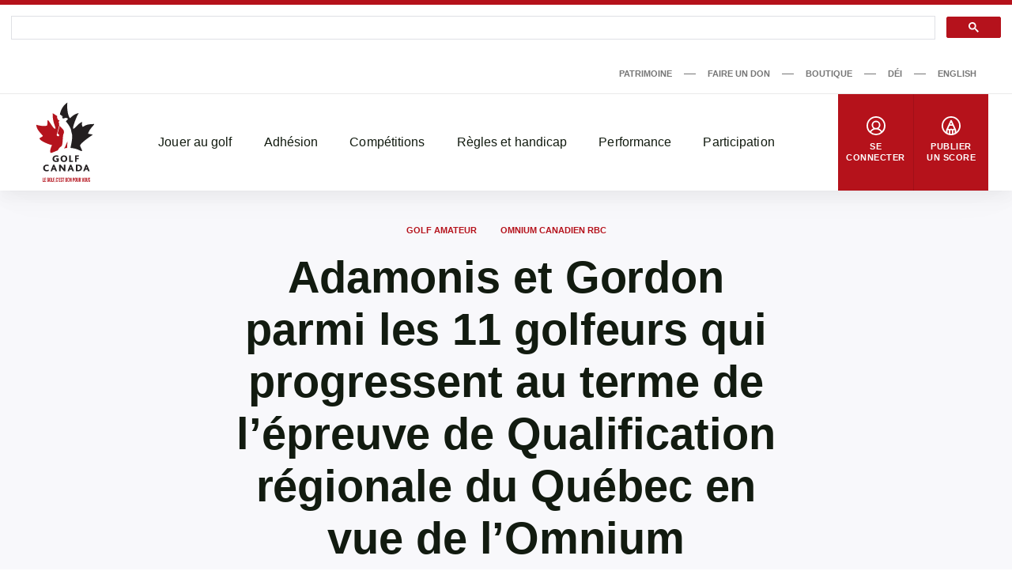

--- FILE ---
content_type: text/html; charset=UTF-8
request_url: https://dev-www.golfcanada.ca/fr/articles/adamonis-et-gordon-parmi-les-11-golfeurs-qui-progressent-au-terme-de-lepreuve-de-qualification-regionale-du-quebec-en-vue-de-lomnium-canadien-rbc/
body_size: 72080
content:
<!DOCTYPE html>
<html lang="fr-CA">
  <head>
    <meta charset="UTF-8">
<meta http-equiv="X-UA-Compatible" content="IE=edge">
<meta name="viewport" content="width=device-width, initial-scale=1">


  <meta name="apple-itunes-app" content="app-id=635386429">


<title>Adamonis et Gordon parmi les 11 golfeurs qui progressent au terme de l’épreuve de Qualification régionale du Québec en vue de l’Omnium canadien RBC &#8211; Golf Canada</title>
<meta name='robots' content='noindex, nofollow' />
	<style>img:is([sizes="auto" i], [sizes^="auto," i]) { contain-intrinsic-size: 3000px 1500px }</style>
	<link rel='dns-prefetch' href='//dev-www.golfcanada.ca' />
<script>
window._wpemojiSettings = {"baseUrl":"https:\/\/s.w.org\/images\/core\/emoji\/15.0.3\/72x72\/","ext":".png","svgUrl":"https:\/\/s.w.org\/images\/core\/emoji\/15.0.3\/svg\/","svgExt":".svg","source":{"concatemoji":"https:\/\/dev-www.golfcanada.ca\/wp\/wp-includes\/js\/wp-emoji-release.min.js?ver=6.7.2"}};
/*! This file is auto-generated */
!function(i,n){var o,s,e;function c(e){try{var t={supportTests:e,timestamp:(new Date).valueOf()};sessionStorage.setItem(o,JSON.stringify(t))}catch(e){}}function p(e,t,n){e.clearRect(0,0,e.canvas.width,e.canvas.height),e.fillText(t,0,0);var t=new Uint32Array(e.getImageData(0,0,e.canvas.width,e.canvas.height).data),r=(e.clearRect(0,0,e.canvas.width,e.canvas.height),e.fillText(n,0,0),new Uint32Array(e.getImageData(0,0,e.canvas.width,e.canvas.height).data));return t.every(function(e,t){return e===r[t]})}function u(e,t,n){switch(t){case"flag":return n(e,"\ud83c\udff3\ufe0f\u200d\u26a7\ufe0f","\ud83c\udff3\ufe0f\u200b\u26a7\ufe0f")?!1:!n(e,"\ud83c\uddfa\ud83c\uddf3","\ud83c\uddfa\u200b\ud83c\uddf3")&&!n(e,"\ud83c\udff4\udb40\udc67\udb40\udc62\udb40\udc65\udb40\udc6e\udb40\udc67\udb40\udc7f","\ud83c\udff4\u200b\udb40\udc67\u200b\udb40\udc62\u200b\udb40\udc65\u200b\udb40\udc6e\u200b\udb40\udc67\u200b\udb40\udc7f");case"emoji":return!n(e,"\ud83d\udc26\u200d\u2b1b","\ud83d\udc26\u200b\u2b1b")}return!1}function f(e,t,n){var r="undefined"!=typeof WorkerGlobalScope&&self instanceof WorkerGlobalScope?new OffscreenCanvas(300,150):i.createElement("canvas"),a=r.getContext("2d",{willReadFrequently:!0}),o=(a.textBaseline="top",a.font="600 32px Arial",{});return e.forEach(function(e){o[e]=t(a,e,n)}),o}function t(e){var t=i.createElement("script");t.src=e,t.defer=!0,i.head.appendChild(t)}"undefined"!=typeof Promise&&(o="wpEmojiSettingsSupports",s=["flag","emoji"],n.supports={everything:!0,everythingExceptFlag:!0},e=new Promise(function(e){i.addEventListener("DOMContentLoaded",e,{once:!0})}),new Promise(function(t){var n=function(){try{var e=JSON.parse(sessionStorage.getItem(o));if("object"==typeof e&&"number"==typeof e.timestamp&&(new Date).valueOf()<e.timestamp+604800&&"object"==typeof e.supportTests)return e.supportTests}catch(e){}return null}();if(!n){if("undefined"!=typeof Worker&&"undefined"!=typeof OffscreenCanvas&&"undefined"!=typeof URL&&URL.createObjectURL&&"undefined"!=typeof Blob)try{var e="postMessage("+f.toString()+"("+[JSON.stringify(s),u.toString(),p.toString()].join(",")+"));",r=new Blob([e],{type:"text/javascript"}),a=new Worker(URL.createObjectURL(r),{name:"wpTestEmojiSupports"});return void(a.onmessage=function(e){c(n=e.data),a.terminate(),t(n)})}catch(e){}c(n=f(s,u,p))}t(n)}).then(function(e){for(var t in e)n.supports[t]=e[t],n.supports.everything=n.supports.everything&&n.supports[t],"flag"!==t&&(n.supports.everythingExceptFlag=n.supports.everythingExceptFlag&&n.supports[t]);n.supports.everythingExceptFlag=n.supports.everythingExceptFlag&&!n.supports.flag,n.DOMReady=!1,n.readyCallback=function(){n.DOMReady=!0}}).then(function(){return e}).then(function(){var e;n.supports.everything||(n.readyCallback(),(e=n.source||{}).concatemoji?t(e.concatemoji):e.wpemoji&&e.twemoji&&(t(e.twemoji),t(e.wpemoji)))}))}((window,document),window._wpemojiSettings);
</script>
<style id='wp-emoji-styles-inline-css'>

	img.wp-smiley, img.emoji {
		display: inline !important;
		border: none !important;
		box-shadow: none !important;
		height: 1em !important;
		width: 1em !important;
		margin: 0 0.07em !important;
		vertical-align: -0.1em !important;
		background: none !important;
		padding: 0 !important;
	}
</style>
<link rel='stylesheet' id='wp-block-library-css' href='https://dev-www.golfcanada.ca/wp/wp-includes/css/dist/block-library/style.min.css?ver=6.7.2' media='all' />
<style id='classic-theme-styles-inline-css'>
/*! This file is auto-generated */
.wp-block-button__link{color:#fff;background-color:#32373c;border-radius:9999px;box-shadow:none;text-decoration:none;padding:calc(.667em + 2px) calc(1.333em + 2px);font-size:1.125em}.wp-block-file__button{background:#32373c;color:#fff;text-decoration:none}
</style>
<style id='global-styles-inline-css'>
:root{--wp--preset--aspect-ratio--square: 1;--wp--preset--aspect-ratio--4-3: 4/3;--wp--preset--aspect-ratio--3-4: 3/4;--wp--preset--aspect-ratio--3-2: 3/2;--wp--preset--aspect-ratio--2-3: 2/3;--wp--preset--aspect-ratio--16-9: 16/9;--wp--preset--aspect-ratio--9-16: 9/16;--wp--preset--color--black: #121b10;--wp--preset--color--cyan-bluish-gray: #abb8c3;--wp--preset--color--white: #ffffff;--wp--preset--color--pale-pink: #f78da7;--wp--preset--color--vivid-red: #cf2e2e;--wp--preset--color--luminous-vivid-orange: #ff6900;--wp--preset--color--luminous-vivid-amber: #fcb900;--wp--preset--color--light-green-cyan: #7bdcb5;--wp--preset--color--vivid-green-cyan: #00d084;--wp--preset--color--pale-cyan-blue: #8ed1fc;--wp--preset--color--vivid-cyan-blue: #0693e3;--wp--preset--color--vivid-purple: #9b51e0;--wp--preset--color--grey: #767676;--wp--preset--color--primary: #b5121b;--wp--preset--gradient--vivid-cyan-blue-to-vivid-purple: linear-gradient(135deg,rgba(6,147,227,1) 0%,rgb(155,81,224) 100%);--wp--preset--gradient--light-green-cyan-to-vivid-green-cyan: linear-gradient(135deg,rgb(122,220,180) 0%,rgb(0,208,130) 100%);--wp--preset--gradient--luminous-vivid-amber-to-luminous-vivid-orange: linear-gradient(135deg,rgba(252,185,0,1) 0%,rgba(255,105,0,1) 100%);--wp--preset--gradient--luminous-vivid-orange-to-vivid-red: linear-gradient(135deg,rgba(255,105,0,1) 0%,rgb(207,46,46) 100%);--wp--preset--gradient--very-light-gray-to-cyan-bluish-gray: linear-gradient(135deg,rgb(238,238,238) 0%,rgb(169,184,195) 100%);--wp--preset--gradient--cool-to-warm-spectrum: linear-gradient(135deg,rgb(74,234,220) 0%,rgb(151,120,209) 20%,rgb(207,42,186) 40%,rgb(238,44,130) 60%,rgb(251,105,98) 80%,rgb(254,248,76) 100%);--wp--preset--gradient--blush-light-purple: linear-gradient(135deg,rgb(255,206,236) 0%,rgb(152,150,240) 100%);--wp--preset--gradient--blush-bordeaux: linear-gradient(135deg,rgb(254,205,165) 0%,rgb(254,45,45) 50%,rgb(107,0,62) 100%);--wp--preset--gradient--luminous-dusk: linear-gradient(135deg,rgb(255,203,112) 0%,rgb(199,81,192) 50%,rgb(65,88,208) 100%);--wp--preset--gradient--pale-ocean: linear-gradient(135deg,rgb(255,245,203) 0%,rgb(182,227,212) 50%,rgb(51,167,181) 100%);--wp--preset--gradient--electric-grass: linear-gradient(135deg,rgb(202,248,128) 0%,rgb(113,206,126) 100%);--wp--preset--gradient--midnight: linear-gradient(135deg,rgb(2,3,129) 0%,rgb(40,116,252) 100%);--wp--preset--font-size--small: 13px;--wp--preset--font-size--medium: 20px;--wp--preset--font-size--large: 36px;--wp--preset--font-size--x-large: 42px;--wp--preset--spacing--20: 0.44rem;--wp--preset--spacing--30: 0.67rem;--wp--preset--spacing--40: 1rem;--wp--preset--spacing--50: 1.5rem;--wp--preset--spacing--60: 2.25rem;--wp--preset--spacing--70: 3.38rem;--wp--preset--spacing--80: 5.06rem;--wp--preset--shadow--natural: 6px 6px 9px rgba(0, 0, 0, 0.2);--wp--preset--shadow--deep: 12px 12px 50px rgba(0, 0, 0, 0.4);--wp--preset--shadow--sharp: 6px 6px 0px rgba(0, 0, 0, 0.2);--wp--preset--shadow--outlined: 6px 6px 0px -3px rgba(255, 255, 255, 1), 6px 6px rgba(0, 0, 0, 1);--wp--preset--shadow--crisp: 6px 6px 0px rgba(0, 0, 0, 1);}:where(.is-layout-flex){gap: 0.5em;}:where(.is-layout-grid){gap: 0.5em;}body .is-layout-flex{display: flex;}.is-layout-flex{flex-wrap: wrap;align-items: center;}.is-layout-flex > :is(*, div){margin: 0;}body .is-layout-grid{display: grid;}.is-layout-grid > :is(*, div){margin: 0;}:where(.wp-block-columns.is-layout-flex){gap: 2em;}:where(.wp-block-columns.is-layout-grid){gap: 2em;}:where(.wp-block-post-template.is-layout-flex){gap: 1.25em;}:where(.wp-block-post-template.is-layout-grid){gap: 1.25em;}.has-black-color{color: var(--wp--preset--color--black) !important;}.has-cyan-bluish-gray-color{color: var(--wp--preset--color--cyan-bluish-gray) !important;}.has-white-color{color: var(--wp--preset--color--white) !important;}.has-pale-pink-color{color: var(--wp--preset--color--pale-pink) !important;}.has-vivid-red-color{color: var(--wp--preset--color--vivid-red) !important;}.has-luminous-vivid-orange-color{color: var(--wp--preset--color--luminous-vivid-orange) !important;}.has-luminous-vivid-amber-color{color: var(--wp--preset--color--luminous-vivid-amber) !important;}.has-light-green-cyan-color{color: var(--wp--preset--color--light-green-cyan) !important;}.has-vivid-green-cyan-color{color: var(--wp--preset--color--vivid-green-cyan) !important;}.has-pale-cyan-blue-color{color: var(--wp--preset--color--pale-cyan-blue) !important;}.has-vivid-cyan-blue-color{color: var(--wp--preset--color--vivid-cyan-blue) !important;}.has-vivid-purple-color{color: var(--wp--preset--color--vivid-purple) !important;}.has-black-background-color{background-color: var(--wp--preset--color--black) !important;}.has-cyan-bluish-gray-background-color{background-color: var(--wp--preset--color--cyan-bluish-gray) !important;}.has-white-background-color{background-color: var(--wp--preset--color--white) !important;}.has-pale-pink-background-color{background-color: var(--wp--preset--color--pale-pink) !important;}.has-vivid-red-background-color{background-color: var(--wp--preset--color--vivid-red) !important;}.has-luminous-vivid-orange-background-color{background-color: var(--wp--preset--color--luminous-vivid-orange) !important;}.has-luminous-vivid-amber-background-color{background-color: var(--wp--preset--color--luminous-vivid-amber) !important;}.has-light-green-cyan-background-color{background-color: var(--wp--preset--color--light-green-cyan) !important;}.has-vivid-green-cyan-background-color{background-color: var(--wp--preset--color--vivid-green-cyan) !important;}.has-pale-cyan-blue-background-color{background-color: var(--wp--preset--color--pale-cyan-blue) !important;}.has-vivid-cyan-blue-background-color{background-color: var(--wp--preset--color--vivid-cyan-blue) !important;}.has-vivid-purple-background-color{background-color: var(--wp--preset--color--vivid-purple) !important;}.has-black-border-color{border-color: var(--wp--preset--color--black) !important;}.has-cyan-bluish-gray-border-color{border-color: var(--wp--preset--color--cyan-bluish-gray) !important;}.has-white-border-color{border-color: var(--wp--preset--color--white) !important;}.has-pale-pink-border-color{border-color: var(--wp--preset--color--pale-pink) !important;}.has-vivid-red-border-color{border-color: var(--wp--preset--color--vivid-red) !important;}.has-luminous-vivid-orange-border-color{border-color: var(--wp--preset--color--luminous-vivid-orange) !important;}.has-luminous-vivid-amber-border-color{border-color: var(--wp--preset--color--luminous-vivid-amber) !important;}.has-light-green-cyan-border-color{border-color: var(--wp--preset--color--light-green-cyan) !important;}.has-vivid-green-cyan-border-color{border-color: var(--wp--preset--color--vivid-green-cyan) !important;}.has-pale-cyan-blue-border-color{border-color: var(--wp--preset--color--pale-cyan-blue) !important;}.has-vivid-cyan-blue-border-color{border-color: var(--wp--preset--color--vivid-cyan-blue) !important;}.has-vivid-purple-border-color{border-color: var(--wp--preset--color--vivid-purple) !important;}.has-vivid-cyan-blue-to-vivid-purple-gradient-background{background: var(--wp--preset--gradient--vivid-cyan-blue-to-vivid-purple) !important;}.has-light-green-cyan-to-vivid-green-cyan-gradient-background{background: var(--wp--preset--gradient--light-green-cyan-to-vivid-green-cyan) !important;}.has-luminous-vivid-amber-to-luminous-vivid-orange-gradient-background{background: var(--wp--preset--gradient--luminous-vivid-amber-to-luminous-vivid-orange) !important;}.has-luminous-vivid-orange-to-vivid-red-gradient-background{background: var(--wp--preset--gradient--luminous-vivid-orange-to-vivid-red) !important;}.has-very-light-gray-to-cyan-bluish-gray-gradient-background{background: var(--wp--preset--gradient--very-light-gray-to-cyan-bluish-gray) !important;}.has-cool-to-warm-spectrum-gradient-background{background: var(--wp--preset--gradient--cool-to-warm-spectrum) !important;}.has-blush-light-purple-gradient-background{background: var(--wp--preset--gradient--blush-light-purple) !important;}.has-blush-bordeaux-gradient-background{background: var(--wp--preset--gradient--blush-bordeaux) !important;}.has-luminous-dusk-gradient-background{background: var(--wp--preset--gradient--luminous-dusk) !important;}.has-pale-ocean-gradient-background{background: var(--wp--preset--gradient--pale-ocean) !important;}.has-electric-grass-gradient-background{background: var(--wp--preset--gradient--electric-grass) !important;}.has-midnight-gradient-background{background: var(--wp--preset--gradient--midnight) !important;}.has-small-font-size{font-size: var(--wp--preset--font-size--small) !important;}.has-medium-font-size{font-size: var(--wp--preset--font-size--medium) !important;}.has-large-font-size{font-size: var(--wp--preset--font-size--large) !important;}.has-x-large-font-size{font-size: var(--wp--preset--font-size--x-large) !important;}
:where(.wp-block-post-template.is-layout-flex){gap: 1.25em;}:where(.wp-block-post-template.is-layout-grid){gap: 1.25em;}
:where(.wp-block-columns.is-layout-flex){gap: 2em;}:where(.wp-block-columns.is-layout-grid){gap: 2em;}
:root :where(.wp-block-pullquote){font-size: 1.5em;line-height: 1.6;}
</style>
<link rel='stylesheet' id='golfcanada-augusta-theme-css' href='https://dev-www.golfcanada.ca/app/themes/golfcanada-augusta/assets/theme.css?ver=411c10b' media='all' />
<script src="https://dev-www.golfcanada.ca/wp/wp-includes/js/jquery/jquery.min.js?ver=3.7.1" id="jquery-core-js"></script>
<script src="https://dev-www.golfcanada.ca/wp/wp-includes/js/jquery/jquery-migrate.min.js?ver=3.4.1" id="jquery-migrate-js"></script>
<link rel="https://api.w.org/" href="https://dev-www.golfcanada.ca/wp-json/" /><link rel="alternate" title="JSON" type="application/json" href="https://dev-www.golfcanada.ca/wp-json/wp/v2/posts/248745" /><link rel="EditURI" type="application/rsd+xml" title="RSD" href="https://dev-www.golfcanada.ca/wp/xmlrpc.php?rsd" />
<meta name="generator" content="WordPress 6.7.2" />
<link rel="canonical" href="https://dev-www.golfcanada.ca/fr/articles/adamonis-et-gordon-parmi-les-11-golfeurs-qui-progressent-au-terme-de-lepreuve-de-qualification-regionale-du-quebec-en-vue-de-lomnium-canadien-rbc/" />
<link rel='shortlink' href='https://dev-www.golfcanada.ca/?p=248745' />
<link rel="alternate" title="oEmbed (JSON)" type="application/json+oembed" href="https://dev-www.golfcanada.ca/wp-json/oembed/1.0/embed?url=https%3A%2F%2Fdev-www.golfcanada.ca%2Ffr%2Farticles%2Fadamonis-et-gordon-parmi-les-11-golfeurs-qui-progressent-au-terme-de-lepreuve-de-qualification-regionale-du-quebec-en-vue-de-lomnium-canadien-rbc%2F" />
<link rel="alternate" title="oEmbed (XML)" type="text/xml+oembed" href="https://dev-www.golfcanada.ca/wp-json/oembed/1.0/embed?url=https%3A%2F%2Fdev-www.golfcanada.ca%2Ffr%2Farticles%2Fadamonis-et-gordon-parmi-les-11-golfeurs-qui-progressent-au-terme-de-lepreuve-de-qualification-regionale-du-quebec-en-vue-de-lomnium-canadien-rbc%2F&#038;format=xml" />
<link rel="icon" href="https://d34oo5x54o72bd.cloudfront.net/app/uploads/2021/02/Golf-Canada-POS-RGB-PREFERRED-2-150x150.jpg" sizes="32x32" />
<link rel="icon" href="https://d34oo5x54o72bd.cloudfront.net/app/uploads/2021/02/Golf-Canada-POS-RGB-PREFERRED-2.jpg" sizes="192x192" />
<link rel="apple-touch-icon" href="https://d34oo5x54o72bd.cloudfront.net/app/uploads/2021/02/Golf-Canada-POS-RGB-PREFERRED-2.jpg" />
<meta name="msapplication-TileImage" content="https://d34oo5x54o72bd.cloudfront.net/app/uploads/2021/02/Golf-Canada-POS-RGB-PREFERRED-2.jpg" />
    <script>
      var googletag = googletag || {};
      googletag.cmd = googletag.cmd || [];
      (function() {
          var gads = document.createElement("script");
          gads.async = true;
          gads.type = "text/javascript";
          var useSSL = "https:" == document.location.protocol;
          gads.src = (useSSL ? "https:" : "http:") + "//www.googletagservices.com/tag/js/gpt.js";
          var node = document.getElementsByTagName("script")[0];
          node.parentNode.insertBefore(gads, node);
      })();

      googletag.cmd.push(function() {
          var str_domain = window.location.host;
          var str_url = window.location.pathname;
          var str_lang = document.getElementsByTagName('html')[0].getAttribute('lang');

          googletag.pubads().enableSingleRequest();
          googletag.pubads().collapseEmptyDivs(true);
          googletag.pubads().setTargeting('domain', str_domain.toLowerCase());
          googletag.pubads().setTargeting('url', str_url.toLowerCase());
          googletag.pubads().setTargeting('lang', str_lang);
          googletag.enableServices();
      });
    </script>
      </head>
  <body class="wp-site">
    
<header class="layout-header">
      <script>
if ( typeof window.GolfCanadaAds == 'undefined' ) {
  window.GolfCanadaAds = {};
  window.GolfCanadaAds.getPathNameAsString = function() {
      var str_path = window.location.pathname;
      str_path = str_path.replace(/http(s|)\:\/\//g, '/');
      str_path = str_path.replace(/\/$/, '');
      str_path = str_path.toLowerCase();

      return str_path;
  }
}

var googletag = googletag || {};
googletag.cmd = googletag.cmd || [];
(function() {
    var gads = document.createElement("script");
    gads.async = true;
    gads.type = "text/javascript";
    var useSSL = "https:" == document.location.protocol;
    gads.src = (useSSL ? "https:" : "http:") + "//www.googletagservices.com/tag/js/gpt.js";
    var node = document.getElementsByTagName("script")[0];
    node.parentNode.insertBefore(gads, node);
})();

googletag.cmd.push(function() {
    var str_domain = window.location.host;
    var str_url = window.location.pathname;
    var str_lang = document.getElementsByTagName('html')[0].getAttribute('lang');

    googletag.pubads().enableSingleRequest();
    googletag.pubads().collapseEmptyDivs(true);
    googletag.pubads().setTargeting('domain', str_domain.toLowerCase());
    googletag.pubads().setTargeting('url', str_url.toLowerCase());
    googletag.pubads().setTargeting('lang', str_lang);
    googletag.enableServices();
});
</script>

<div class="layout-ad-page-top">
  <div class="wp-block ad-page-top">

<script async src="https://cse.google.com/cse.js?cx=1594db8caf2f846a3">
</script>

<script>// force to clean the #gsc.tab=0 in the url
  function cleanHash() {
    if (window.location.hash.startsWith("#gsc.tab")) {
      history.replaceState(null, "", window.location.pathname + window.location.search);
    }
  }

  // Clean once on page load
  window.addEventListener("load", function () {
    cleanHash();

    // Keep cleaning for a bit after load, in case GCS re-adds it
    let attempts = 0;
    const interval = setInterval(() => {
      cleanHash();
      attempts++;
      if (attempts > 20) clearInterval(interval); // stop after ~10s
    }, 500);
  });

  // Also handle any later hash changes
  window.addEventListener("hashchange", cleanHash);
</script>







    
<div class="gcse-search"></div>
    
    <div class="ad-content" id="gc-ads-block-1" style="text-align: center; display: block; clear: both;"></div>
    <script>
    googletag.cmd.push(function() {
        var str_ad_unit = '/61175202/Golf_Canada_Network_Leaderboard_BigBox';
        var str_ad_id = 'gc-ads-block-1';
        var int_width = window.innerWidth || document.documentElement.clientWidth;
        var int_width_mobile_max = 768;

        if ( int_width > int_width_mobile_max ) {
          googletag.defineSlot(str_ad_unit, [ [728, 90], [970, 90] ], str_ad_id).addService(googletag.pubads());
        }
        else {
          googletag.defineSlot(str_ad_unit, [ [320, 50] ], str_ad_id).addService(googletag.pubads());
        }

        googletag.display(str_ad_id);
    });
    </script>
  </div>
</div>
  




  <div class="nav--desktop">
    <div class="nav-secondary">
      <div class="wrapper">
        <div class="nav-secondary__container"><ul id="menu-secondary-menu-fr" class="nav-secondary__menu"><li id="menu-item-110286" class="menu-item menu-item-type-custom menu-item-object-custom menu-item-110286"><a target="_blank" href="https://heritage.golfcanada.ca/?lang=fr" data-external="true">Patrimoine</a></li>
<li id="menu-item-707" class="menu-item menu-item-type-custom menu-item-object-custom menu-item-707"><a target="_blank" href="https://secure.e2rm.com/registrant/DonationPage.aspx?EventID=342380&#038;LangPref=fr-CA&#038;Referrer=https%3a%2f%2fadmin.e2rm.com%2f" data-external="true">Faire un don</a></li>
<li id="menu-item-708" class="menu-item menu-item-type-custom menu-item-object-custom menu-item-708"><a target="_blank" href="http://e.golfcanada.ca/?language=FRE&#038;currency=FRE" data-external="true">Boutique</a></li>
<li id="menu-item-227620" class="menu-item menu-item-type-post_type menu-item-object-page menu-item-227620"><a href="https://dev-www.golfcanada.ca/fr/diversite-et-inclusion/">DÉI</a></li>
<li id="menu-item-33294-en" class="lang-item lang-item-2 lang-item-en no-translation lang-item-first menu-item menu-item-type-custom menu-item-object-custom menu-item-33294-en"><a href="https://dev-www.golfcanada.ca/" hreflang="en-CA" lang="en-CA">English</a></li>
</ul></div>      </div>
    </div>

    <nav class="nav-main">
      <div class="wrapper">
        <a href="https://dev-www.golfcanada.ca/fr" class="nav-main__logo">
          <img
            src="https://dev-www.golfcanada.ca/app/themes/golfcanada-augusta/assets/images/fr/logo.svg"
            alt="Golf Canada"
          >
        </a>

        <div class="nav-main__container"><ul id="menu-main-menu-fr" class="nav-main__menu"><div class="nav-main__sub-menu-background"></div><li id="menu-item-570" class="menu-item menu-item-type-custom menu-item-object-custom menu-item-has-children menu-item-570"><a href="#">Jouer au golf</a>
<div class='sub-menu-container'><div class='sub-menu-wrapper'><img class='sub-menu-image lazyload' data-index='1' src='https://d34oo5x54o72bd.cloudfront.net/app/uploads/2021/03/Golfer-2019-CPWO-silhoutte-1-1980x1113-1.jpg' srcset='' data-src='https://d34oo5x54o72bd.cloudfront.net/app/uploads/2021/03/Golfer-2019-CPWO-silhoutte-1-1980x1113-1.jpg' alt='' loading='lazy'><img class='sub-menu-image lazyload' data-index='2' src='https://d34oo5x54o72bd.cloudfront.net/app/uploads/2021/02/golfers.jpg' srcset='' data-src='https://d34oo5x54o72bd.cloudfront.net/app/uploads/2021/02/golfers.jpg' alt='' loading='lazy'><img class='sub-menu-image lazyload' data-index='3' src='https://d34oo5x54o72bd.cloudfront.net/app/uploads/2021/03/02-Tuesday-RBC-CanadianOpen-web.jpg' srcset='' data-src='https://d34oo5x54o72bd.cloudfront.net/app/uploads/2021/03/02-Tuesday-RBC-CanadianOpen-web.jpg' alt='' loading='lazy'><img class='sub-menu-image lazyload' data-index='4' src='https://d34oo5x54o72bd.cloudfront.net/app/uploads/2021/03/2019-Rules-KneeDrop-1980x1114-1.jpg' srcset='' data-src='https://d34oo5x54o72bd.cloudfront.net/app/uploads/2021/03/2019-Rules-KneeDrop-1980x1114-1.jpg' alt='' loading='lazy'><img class='sub-menu-image lazyload' data-index='5' src='https://d34oo5x54o72bd.cloudfront.net/app/uploads/2021/03/1279647821.jpg' srcset='' data-src='https://d34oo5x54o72bd.cloudfront.net/app/uploads/2021/03/1279647821.jpg' alt='' loading='lazy'><img class='sub-menu-image lazyload' data-index='6' src='https://d34oo5x54o72bd.cloudfront.net/app/uploads/2021/03/JSC-1-cropped-1-scaled-1.jpeg' srcset='' data-src='https://d34oo5x54o72bd.cloudfront.net/app/uploads/2021/03/JSC-1-cropped-1-scaled-1.jpeg' alt='' loading='lazy'><ul class="sub-menu">
	<li id="menu-item-131615" class="menu-item menu-item-type-post_type menu-item-object-page menu-item-131615"><a href="https://dev-www.golfcanada.ca/fr/trouver-un-parcours/">Trouver un parcours</a></li>
	<li id="menu-item-576" class="menu-item menu-item-type-post_type menu-item-object-page menu-item-576"><a href="https://dev-www.golfcanada.ca/fr/appli-de-golf-canada/">Appli de Golf Canada</a></li>
	<li id="menu-item-591" class="menu-item menu-item-type-post_type menu-item-object-page menu-item-591"><a href="https://dev-www.golfcanada.ca/fr/golf-101-2/">Golf 101</a></li>
	<li id="menu-item-599" class="menu-item menu-item-type-post_type menu-item-object-page menu-item-599"><a href="https://dev-www.golfcanada.ca/fr/formats-de-jeu/">Formats de jeux</a></li>
</ul></div></div>
</li>
<li id="menu-item-571" class="menu-item menu-item-type-custom menu-item-object-custom menu-item-has-children menu-item-571"><a href="#">Adhésion</a>
<div class='sub-menu-container'><div class='sub-menu-wrapper'><img class='sub-menu-image lazyload' data-index='1' src='https://d34oo5x54o72bd.cloudfront.net/app/uploads/2021/03/Golfer-2019-CPWO-silhoutte-1-1980x1113-1.jpg' srcset='' data-src='https://d34oo5x54o72bd.cloudfront.net/app/uploads/2021/03/Golfer-2019-CPWO-silhoutte-1-1980x1113-1.jpg' alt='' loading='lazy'><img class='sub-menu-image lazyload' data-index='2' src='https://d34oo5x54o72bd.cloudfront.net/app/uploads/2021/02/golfers.jpg' srcset='' data-src='https://d34oo5x54o72bd.cloudfront.net/app/uploads/2021/02/golfers.jpg' alt='' loading='lazy'><img class='sub-menu-image lazyload' data-index='3' src='https://d34oo5x54o72bd.cloudfront.net/app/uploads/2021/03/02-Tuesday-RBC-CanadianOpen-web.jpg' srcset='' data-src='https://d34oo5x54o72bd.cloudfront.net/app/uploads/2021/03/02-Tuesday-RBC-CanadianOpen-web.jpg' alt='' loading='lazy'><img class='sub-menu-image lazyload' data-index='4' src='https://d34oo5x54o72bd.cloudfront.net/app/uploads/2021/03/2019-Rules-KneeDrop-1980x1114-1.jpg' srcset='' data-src='https://d34oo5x54o72bd.cloudfront.net/app/uploads/2021/03/2019-Rules-KneeDrop-1980x1114-1.jpg' alt='' loading='lazy'><img class='sub-menu-image lazyload' data-index='5' src='https://d34oo5x54o72bd.cloudfront.net/app/uploads/2021/03/1279647821.jpg' srcset='' data-src='https://d34oo5x54o72bd.cloudfront.net/app/uploads/2021/03/1279647821.jpg' alt='' loading='lazy'><img class='sub-menu-image lazyload' data-index='6' src='https://d34oo5x54o72bd.cloudfront.net/app/uploads/2021/03/JSC-1-cropped-1-scaled-1.jpeg' srcset='' data-src='https://d34oo5x54o72bd.cloudfront.net/app/uploads/2021/03/JSC-1-cropped-1-scaled-1.jpeg' alt='' loading='lazy'><ul class="sub-menu">
	<li id="menu-item-588" class="menu-item menu-item-type-custom menu-item-object-custom menu-item-588"><a target="_blank" href="https://join.golfcanada.ca/fr/" data-external="true">Adhérez Golf Canada</a></li>
	<li id="menu-item-131756" class="menu-item menu-item-type-custom menu-item-object-custom menu-item-131756"><a href="https://dev-www.golfcanada.ca/coordonnees/#SERVICES-AUX-MEMBRES">Services aux membres</a></li>
	<li id="menu-item-586" class="menu-item menu-item-type-custom menu-item-object-custom menu-item-586"><a target="_blank" href="https://scg.golfcanada.ca/scoring" data-external="true">Chercher un handicap</a></li>
	<li id="menu-item-630" class="menu-item menu-item-type-post_type menu-item-object-page menu-item-630"><a href="https://dev-www.golfcanada.ca/fr/protection-contre-les-incidents/">Protection en cas d’incident</a></li>
	<li id="menu-item-256714" class="menu-item menu-item-type-post_type menu-item-object-page menu-item-256714"><a href="https://dev-www.golfcanada.ca/fr/rapport-trou-dun-coup/">Rapport Trou D’un Coup</a></li>
	<li id="menu-item-183159" class="menu-item menu-item-type-post_type menu-item-object-page menu-item-183159"><a href="https://dev-www.golfcanada.ca/fr/ressources-clubs-membres/">Ressources des clubs membres</a></li>
</ul></div></div>
</li>
<li id="menu-item-572" class="menu-item menu-item-type-custom menu-item-object-custom menu-item-has-children menu-item-572"><a href="#">Compétitions</a>
<div class='sub-menu-container'><div class='sub-menu-wrapper'><img class='sub-menu-image lazyload' data-index='1' src='https://d34oo5x54o72bd.cloudfront.net/app/uploads/2021/03/Golfer-2019-CPWO-silhoutte-1-1980x1113-1.jpg' srcset='' data-src='https://d34oo5x54o72bd.cloudfront.net/app/uploads/2021/03/Golfer-2019-CPWO-silhoutte-1-1980x1113-1.jpg' alt='' loading='lazy'><img class='sub-menu-image lazyload' data-index='2' src='https://d34oo5x54o72bd.cloudfront.net/app/uploads/2021/02/golfers.jpg' srcset='' data-src='https://d34oo5x54o72bd.cloudfront.net/app/uploads/2021/02/golfers.jpg' alt='' loading='lazy'><img class='sub-menu-image lazyload' data-index='3' src='https://d34oo5x54o72bd.cloudfront.net/app/uploads/2021/03/02-Tuesday-RBC-CanadianOpen-web.jpg' srcset='' data-src='https://d34oo5x54o72bd.cloudfront.net/app/uploads/2021/03/02-Tuesday-RBC-CanadianOpen-web.jpg' alt='' loading='lazy'><img class='sub-menu-image lazyload' data-index='4' src='https://d34oo5x54o72bd.cloudfront.net/app/uploads/2021/03/2019-Rules-KneeDrop-1980x1114-1.jpg' srcset='' data-src='https://d34oo5x54o72bd.cloudfront.net/app/uploads/2021/03/2019-Rules-KneeDrop-1980x1114-1.jpg' alt='' loading='lazy'><img class='sub-menu-image lazyload' data-index='5' src='https://d34oo5x54o72bd.cloudfront.net/app/uploads/2021/03/1279647821.jpg' srcset='' data-src='https://d34oo5x54o72bd.cloudfront.net/app/uploads/2021/03/1279647821.jpg' alt='' loading='lazy'><img class='sub-menu-image lazyload' data-index='6' src='https://d34oo5x54o72bd.cloudfront.net/app/uploads/2021/03/JSC-1-cropped-1-scaled-1.jpeg' srcset='' data-src='https://d34oo5x54o72bd.cloudfront.net/app/uploads/2021/03/JSC-1-cropped-1-scaled-1.jpeg' alt='' loading='lazy'><ul class="sub-menu">
	<li id="menu-item-131304" class="menu-item menu-item-type-post_type menu-item-object-page menu-item-131304"><a href="https://dev-www.golfcanada.ca/fr/calendrier-de-competitions/">Calendrier des Compétitions</a></li>
	<li id="menu-item-596" class="menu-item menu-item-type-custom menu-item-object-custom menu-item-596"><a target="_blank" href="https://cpwomensopen.com/page-d-accueil/" data-external="true">Omnium féminin CP</a></li>
	<li id="menu-item-595" class="menu-item menu-item-type-custom menu-item-object-custom menu-item-595"><a target="_blank" href="http://omniumcanadienrbc.com/" data-external="true">Omnium Canadien RBC</a></li>
	<li id="menu-item-597" class="menu-item menu-item-type-custom menu-item-object-custom menu-item-597"><a target="_blank" href="http://www.mondialjuniorfeminin.com/" data-external="true">Championnat mondial junior féminin</a></li>
	<li id="menu-item-231654" class="menu-item menu-item-type-post_type menu-item-object-page menu-item-231654"><a href="https://dev-www.golfcanada.ca/fr/resultats-passes/">Résultats passés</a></li>
	<li id="menu-item-229911" class="menu-item menu-item-type-custom menu-item-object-custom menu-item-229911"><a href="https://dev-www.golfcanada.ca/fr/politiques-de-golf-canada/#POLITIQUES-%C3%80-L&#039;INTENTION-DES-COMP%C3%89TITEURS">POLITIQUES À L&rsquo;INTENTION DES COMPÉTITEURS</a></li>
</ul></div></div>
</li>
<li id="menu-item-573" class="menu-item menu-item-type-custom menu-item-object-custom menu-item-has-children menu-item-573"><a href="#">Règles et handicap</a>
<div class='sub-menu-container'><div class='sub-menu-wrapper'><img class='sub-menu-image lazyload' data-index='1' src='https://d34oo5x54o72bd.cloudfront.net/app/uploads/2021/03/Golfer-2019-CPWO-silhoutte-1-1980x1113-1.jpg' srcset='' data-src='https://d34oo5x54o72bd.cloudfront.net/app/uploads/2021/03/Golfer-2019-CPWO-silhoutte-1-1980x1113-1.jpg' alt='' loading='lazy'><img class='sub-menu-image lazyload' data-index='2' src='https://d34oo5x54o72bd.cloudfront.net/app/uploads/2021/02/golfers.jpg' srcset='' data-src='https://d34oo5x54o72bd.cloudfront.net/app/uploads/2021/02/golfers.jpg' alt='' loading='lazy'><img class='sub-menu-image lazyload' data-index='3' src='https://d34oo5x54o72bd.cloudfront.net/app/uploads/2021/03/02-Tuesday-RBC-CanadianOpen-web.jpg' srcset='' data-src='https://d34oo5x54o72bd.cloudfront.net/app/uploads/2021/03/02-Tuesday-RBC-CanadianOpen-web.jpg' alt='' loading='lazy'><img class='sub-menu-image lazyload' data-index='4' src='https://d34oo5x54o72bd.cloudfront.net/app/uploads/2021/03/2019-Rules-KneeDrop-1980x1114-1.jpg' srcset='' data-src='https://d34oo5x54o72bd.cloudfront.net/app/uploads/2021/03/2019-Rules-KneeDrop-1980x1114-1.jpg' alt='' loading='lazy'><img class='sub-menu-image lazyload' data-index='5' src='https://d34oo5x54o72bd.cloudfront.net/app/uploads/2021/03/1279647821.jpg' srcset='' data-src='https://d34oo5x54o72bd.cloudfront.net/app/uploads/2021/03/1279647821.jpg' alt='' loading='lazy'><img class='sub-menu-image lazyload' data-index='6' src='https://d34oo5x54o72bd.cloudfront.net/app/uploads/2021/03/JSC-1-cropped-1-scaled-1.jpeg' srcset='' data-src='https://d34oo5x54o72bd.cloudfront.net/app/uploads/2021/03/JSC-1-cropped-1-scaled-1.jpeg' alt='' loading='lazy'><ul class="sub-menu">
	<li id="menu-item-604" class="menu-item menu-item-type-post_type menu-item-object-page menu-item-604"><a href="https://dev-www.golfcanada.ca/fr/regles-du-golf/">Règles du golf</a></li>
	<li id="menu-item-600" class="menu-item menu-item-type-post_type menu-item-object-page menu-item-600"><a href="https://dev-www.golfcanada.ca/fr/handicap/">Handicap</a></li>
	<li id="menu-item-601" class="menu-item menu-item-type-post_type menu-item-object-page menu-item-601"><a href="https://dev-www.golfcanada.ca/fr/systeme-universel-de-handicap-whs/">Systeme universel de handicap</a></li>
	<li id="menu-item-603" class="menu-item menu-item-type-post_type menu-item-object-page menu-item-603"><a href="https://dev-www.golfcanada.ca/fr/demandez-a-un-expert/">Demandez à l&rsquo;expert</a></li>
	<li id="menu-item-602" class="menu-item menu-item-type-post_type menu-item-object-page menu-item-602"><a href="https://dev-www.golfcanada.ca/fr/devenez-un-officiel-des-regles/">Devenez un officiel des règles</a></li>
	<li id="menu-item-612" class="menu-item menu-item-type-post_type menu-item-object-page menu-item-612"><a href="https://dev-www.golfcanada.ca/fr/statut-damateur/">Statut d’amateur</a></li>
</ul></div></div>
</li>
<li id="menu-item-574" class="menu-item menu-item-type-custom menu-item-object-custom menu-item-has-children menu-item-574"><a href="#">Performance</a>
<div class='sub-menu-container'><div class='sub-menu-wrapper'><img class='sub-menu-image lazyload' data-index='1' src='https://d34oo5x54o72bd.cloudfront.net/app/uploads/2021/03/Golfer-2019-CPWO-silhoutte-1-1980x1113-1.jpg' srcset='' data-src='https://d34oo5x54o72bd.cloudfront.net/app/uploads/2021/03/Golfer-2019-CPWO-silhoutte-1-1980x1113-1.jpg' alt='' loading='lazy'><img class='sub-menu-image lazyload' data-index='2' src='https://d34oo5x54o72bd.cloudfront.net/app/uploads/2021/02/golfers.jpg' srcset='' data-src='https://d34oo5x54o72bd.cloudfront.net/app/uploads/2021/02/golfers.jpg' alt='' loading='lazy'><img class='sub-menu-image lazyload' data-index='3' src='https://d34oo5x54o72bd.cloudfront.net/app/uploads/2021/03/02-Tuesday-RBC-CanadianOpen-web.jpg' srcset='' data-src='https://d34oo5x54o72bd.cloudfront.net/app/uploads/2021/03/02-Tuesday-RBC-CanadianOpen-web.jpg' alt='' loading='lazy'><img class='sub-menu-image lazyload' data-index='4' src='https://d34oo5x54o72bd.cloudfront.net/app/uploads/2021/03/2019-Rules-KneeDrop-1980x1114-1.jpg' srcset='' data-src='https://d34oo5x54o72bd.cloudfront.net/app/uploads/2021/03/2019-Rules-KneeDrop-1980x1114-1.jpg' alt='' loading='lazy'><img class='sub-menu-image lazyload' data-index='5' src='https://d34oo5x54o72bd.cloudfront.net/app/uploads/2021/03/1279647821.jpg' srcset='' data-src='https://d34oo5x54o72bd.cloudfront.net/app/uploads/2021/03/1279647821.jpg' alt='' loading='lazy'><img class='sub-menu-image lazyload' data-index='6' src='https://d34oo5x54o72bd.cloudfront.net/app/uploads/2021/03/JSC-1-cropped-1-scaled-1.jpeg' srcset='' data-src='https://d34oo5x54o72bd.cloudfront.net/app/uploads/2021/03/JSC-1-cropped-1-scaled-1.jpeg' alt='' loading='lazy'><ul class="sub-menu">
	<li id="menu-item-609" class="menu-item menu-item-type-post_type menu-item-object-page menu-item-609"><a href="https://dev-www.golfcanada.ca/fr/jeux-olympiques/">Jeux Olympiques</a></li>
	<li id="menu-item-608" class="menu-item menu-item-type-post_type menu-item-object-page menu-item-608"><a href="https://dev-www.golfcanada.ca/fr/equipe-canada/">Équipe Canada</a></li>
	<li id="menu-item-184392" class="menu-item menu-item-type-post_type menu-item-object-page menu-item-184392"><a href="https://dev-www.golfcanada.ca/fr/anciens-dequipe-canada/">Anciens d’Équipe Canada</a></li>
	<li id="menu-item-607" class="menu-item menu-item-type-post_type menu-item-object-page menu-item-607"><a href="https://dev-www.golfcanada.ca/fr/nos-canadiens-sur-les-grands-circuits/">Nos Canadiens sur les grands circuits</a></li>
	<li id="menu-item-606" class="menu-item menu-item-type-post_type menu-item-object-page menu-item-606"><a href="https://dev-www.golfcanada.ca/fr/comment-jouer-pour-le-canada/">Comment jouer pour le Canada</a></li>
</ul></div></div>
</li>
<li id="menu-item-575" class="menu-item menu-item-type-custom menu-item-object-custom menu-item-has-children menu-item-575"><a href="#">Participation</a>
<div class='sub-menu-container'><div class='sub-menu-wrapper'><img class='sub-menu-image lazyload' data-index='1' src='https://d34oo5x54o72bd.cloudfront.net/app/uploads/2021/03/Golfer-2019-CPWO-silhoutte-1-1980x1113-1.jpg' srcset='' data-src='https://d34oo5x54o72bd.cloudfront.net/app/uploads/2021/03/Golfer-2019-CPWO-silhoutte-1-1980x1113-1.jpg' alt='' loading='lazy'><img class='sub-menu-image lazyload' data-index='2' src='https://d34oo5x54o72bd.cloudfront.net/app/uploads/2021/02/golfers.jpg' srcset='' data-src='https://d34oo5x54o72bd.cloudfront.net/app/uploads/2021/02/golfers.jpg' alt='' loading='lazy'><img class='sub-menu-image lazyload' data-index='3' src='https://d34oo5x54o72bd.cloudfront.net/app/uploads/2021/03/02-Tuesday-RBC-CanadianOpen-web.jpg' srcset='' data-src='https://d34oo5x54o72bd.cloudfront.net/app/uploads/2021/03/02-Tuesday-RBC-CanadianOpen-web.jpg' alt='' loading='lazy'><img class='sub-menu-image lazyload' data-index='4' src='https://d34oo5x54o72bd.cloudfront.net/app/uploads/2021/03/2019-Rules-KneeDrop-1980x1114-1.jpg' srcset='' data-src='https://d34oo5x54o72bd.cloudfront.net/app/uploads/2021/03/2019-Rules-KneeDrop-1980x1114-1.jpg' alt='' loading='lazy'><img class='sub-menu-image lazyload' data-index='5' src='https://d34oo5x54o72bd.cloudfront.net/app/uploads/2021/03/1279647821.jpg' srcset='' data-src='https://d34oo5x54o72bd.cloudfront.net/app/uploads/2021/03/1279647821.jpg' alt='' loading='lazy'><img class='sub-menu-image lazyload' data-index='6' src='https://d34oo5x54o72bd.cloudfront.net/app/uploads/2021/03/JSC-1-cropped-1-scaled-1.jpeg' srcset='' data-src='https://d34oo5x54o72bd.cloudfront.net/app/uploads/2021/03/JSC-1-cropped-1-scaled-1.jpeg' alt='' loading='lazy'><ul class="sub-menu">
	<li id="menu-item-227618" class="menu-item menu-item-type-post_type menu-item-object-page menu-item-227618"><a href="https://dev-www.golfcanada.ca/fr/diversite-et-inclusion/">Diversité, équité et inclusion</a></li>
	<li id="menu-item-641" class="menu-item menu-item-type-post_type menu-item-object-page menu-item-641"><a href="https://dev-www.golfcanada.ca/fr/sport-sur/">Sport sans abus</a></li>
	<li id="menu-item-126185" class="menu-item menu-item-type-post_type menu-item-object-page menu-item-126185"><a href="https://dev-www.golfcanada.ca/fr/golfjunior/">Le golf junior au Canada</a></li>
	<li id="menu-item-126184" class="menu-item menu-item-type-post_type menu-item-object-page menu-item-126184"><a href="https://dev-www.golfcanada.ca/fr/participation-feminine/">Participation féminine</a></li>
	<li id="menu-item-613" class="menu-item menu-item-type-post_type menu-item-object-page menu-item-613"><a href="https://dev-www.golfcanada.ca/fr/dltj/">Développement à long terme du joueur</a></li>
</ul></div></div>
</li>
</ul></div>
                  
          <a
            href="https://scg.golfcanada.ca/login?lang=fr-CA"
            class="nav-main__button nav-main__button--login"
            data-js="navigation-login"
            data-logged-in-href="https://scg.golfcanada.ca/at-a-glance?lang=fr-CA"
            data-logged-out-href="https://scg.golfcanada.ca/login?lang=fr-CA"
            data-logged-in-label="Espace membre"
            data-logged-out-label="Se connecter"
          >
            <div  class="nav-main__button-container nav-main__button-container--icon">
              <img src="https://dev-www.golfcanada.ca/app/themes/golfcanada-augusta/assets/images/ico-header-first-call-to-action.svg" alt="" target="_blank">
            </div>

            <div class="nav-main__button-container nav-main__button-container--label">
              <span class="nav-main__button-label">Se connecter</span>
            </div>
          </a>
        
                  <a
            href="https://scg.golfcanada.ca/post-score?lang=fr-CA"
            class="nav-main__button nav-main__button--post-a-score"
          >
            <div class="nav-main__button-container nav-main__button-container--icon">
              <img src="https://dev-www.golfcanada.ca/app/themes/golfcanada-augusta/assets/images/ico-header-second-call-to-action.svg" alt="">
            </div>
            <div class="nav-main__button-container nav-main__button-container--label">
              <span class="nav-main__button-label">Publier un score</span>
            </div>
          </a>
              </div>
    </nav>
  </div>

  <div class="nav--mobile">
    <div class="nav-bar">
      <div class="nav-bar__left-container">
        <button class="nav-bar__burger">.</button>
      </div>

      <a href="https://dev-www.golfcanada.ca/fr" class="nav-bar__logo">
        <img
          src="https://dev-www.golfcanada.ca/app/themes/golfcanada-augusta/assets/images/fr/logo.svg"
          alt="Golf Canada"
        >
      </a>

      <div class="nav-bar__right-container">
                  <a
            href="https://scg.golfcanada.ca/login?lang=fr-CA"
            class="nav-bar__button"
          >
            <div class="nav-bar__button-container" style="width=24px !important;height=24px !important;">
              <img style="width:24px !important;height:24px !important;"
                src="https://dev-www.golfcanada.ca/app/themes/golfcanada-augusta/assets/images/ico-mobile-header-first-call-to-action.svg"
                alt="Se connecter"
              >
            </div>
          </a>
        
                  <a
            href="https://scg.golfcanada.ca/post-score?lang=fr-CA"
            class="nav-bar__button"
          >
            <div  class="nav-bar__button-container" style="width:24px !important;height:24px !important;">
              <img  style="width:24px !important;height:24px !important;"
                src="https://dev-www.golfcanada.ca/app/themes/golfcanada-augusta/assets/images/ico-mobile-header-second-call-to-action.svg"
                alt="Publier un score"
              >
            </div>
          </a>
              </div>
    </div>

    <div class="nav-drawer">
      <div class="nav-drawer__main-menu-container"><ul id="menu-main-menu-fr-1" class="nav-drawer__main-menu"><li class="menu-item menu-item-type-custom menu-item-object-custom menu-item-has-children menu-item-570"><a href="#">Jouer au golf</a>
<ul class="sub-menu">
	<li class="menu-item menu-item-type-post_type menu-item-object-page menu-item-131615"><a href="https://dev-www.golfcanada.ca/fr/trouver-un-parcours/">Trouver un parcours</a></li>
	<li class="menu-item menu-item-type-post_type menu-item-object-page menu-item-576"><a href="https://dev-www.golfcanada.ca/fr/appli-de-golf-canada/">Appli de Golf Canada</a></li>
	<li class="menu-item menu-item-type-post_type menu-item-object-page menu-item-591"><a href="https://dev-www.golfcanada.ca/fr/golf-101-2/">Golf 101</a></li>
	<li class="menu-item menu-item-type-post_type menu-item-object-page menu-item-599"><a href="https://dev-www.golfcanada.ca/fr/formats-de-jeu/">Formats de jeux</a></li>
</ul>
</li>
<li class="menu-item menu-item-type-custom menu-item-object-custom menu-item-has-children menu-item-571"><a href="#">Adhésion</a>
<ul class="sub-menu">
	<li class="menu-item menu-item-type-custom menu-item-object-custom menu-item-588"><a target="_blank" href="https://join.golfcanada.ca/fr/" data-external="true">Adhérez Golf Canada</a></li>
	<li class="menu-item menu-item-type-custom menu-item-object-custom menu-item-131756"><a href="https://dev-www.golfcanada.ca/coordonnees/#SERVICES-AUX-MEMBRES">Services aux membres</a></li>
	<li class="menu-item menu-item-type-custom menu-item-object-custom menu-item-586"><a target="_blank" href="https://scg.golfcanada.ca/scoring" data-external="true">Chercher un handicap</a></li>
	<li class="menu-item menu-item-type-post_type menu-item-object-page menu-item-630"><a href="https://dev-www.golfcanada.ca/fr/protection-contre-les-incidents/">Protection en cas d’incident</a></li>
	<li class="menu-item menu-item-type-post_type menu-item-object-page menu-item-256714"><a href="https://dev-www.golfcanada.ca/fr/rapport-trou-dun-coup/">Rapport Trou D’un Coup</a></li>
	<li class="menu-item menu-item-type-post_type menu-item-object-page menu-item-183159"><a href="https://dev-www.golfcanada.ca/fr/ressources-clubs-membres/">Ressources des clubs membres</a></li>
</ul>
</li>
<li class="menu-item menu-item-type-custom menu-item-object-custom menu-item-has-children menu-item-572"><a href="#">Compétitions</a>
<ul class="sub-menu">
	<li class="menu-item menu-item-type-post_type menu-item-object-page menu-item-131304"><a href="https://dev-www.golfcanada.ca/fr/calendrier-de-competitions/">Calendrier des Compétitions</a></li>
	<li class="menu-item menu-item-type-custom menu-item-object-custom menu-item-596"><a target="_blank" href="https://cpwomensopen.com/page-d-accueil/" data-external="true">Omnium féminin CP</a></li>
	<li class="menu-item menu-item-type-custom menu-item-object-custom menu-item-595"><a target="_blank" href="http://omniumcanadienrbc.com/" data-external="true">Omnium Canadien RBC</a></li>
	<li class="menu-item menu-item-type-custom menu-item-object-custom menu-item-597"><a target="_blank" href="http://www.mondialjuniorfeminin.com/" data-external="true">Championnat mondial junior féminin</a></li>
	<li class="menu-item menu-item-type-post_type menu-item-object-page menu-item-231654"><a href="https://dev-www.golfcanada.ca/fr/resultats-passes/">Résultats passés</a></li>
	<li class="menu-item menu-item-type-custom menu-item-object-custom menu-item-229911"><a href="https://dev-www.golfcanada.ca/fr/politiques-de-golf-canada/#POLITIQUES-%C3%80-L&#039;INTENTION-DES-COMP%C3%89TITEURS">POLITIQUES À L&rsquo;INTENTION DES COMPÉTITEURS</a></li>
</ul>
</li>
<li class="menu-item menu-item-type-custom menu-item-object-custom menu-item-has-children menu-item-573"><a href="#">Règles et handicap</a>
<ul class="sub-menu">
	<li class="menu-item menu-item-type-post_type menu-item-object-page menu-item-604"><a href="https://dev-www.golfcanada.ca/fr/regles-du-golf/">Règles du golf</a></li>
	<li class="menu-item menu-item-type-post_type menu-item-object-page menu-item-600"><a href="https://dev-www.golfcanada.ca/fr/handicap/">Handicap</a></li>
	<li class="menu-item menu-item-type-post_type menu-item-object-page menu-item-601"><a href="https://dev-www.golfcanada.ca/fr/systeme-universel-de-handicap-whs/">Systeme universel de handicap</a></li>
	<li class="menu-item menu-item-type-post_type menu-item-object-page menu-item-603"><a href="https://dev-www.golfcanada.ca/fr/demandez-a-un-expert/">Demandez à l&rsquo;expert</a></li>
	<li class="menu-item menu-item-type-post_type menu-item-object-page menu-item-602"><a href="https://dev-www.golfcanada.ca/fr/devenez-un-officiel-des-regles/">Devenez un officiel des règles</a></li>
	<li class="menu-item menu-item-type-post_type menu-item-object-page menu-item-612"><a href="https://dev-www.golfcanada.ca/fr/statut-damateur/">Statut d’amateur</a></li>
</ul>
</li>
<li class="menu-item menu-item-type-custom menu-item-object-custom menu-item-has-children menu-item-574"><a href="#">Performance</a>
<ul class="sub-menu">
	<li class="menu-item menu-item-type-post_type menu-item-object-page menu-item-609"><a href="https://dev-www.golfcanada.ca/fr/jeux-olympiques/">Jeux Olympiques</a></li>
	<li class="menu-item menu-item-type-post_type menu-item-object-page menu-item-608"><a href="https://dev-www.golfcanada.ca/fr/equipe-canada/">Équipe Canada</a></li>
	<li class="menu-item menu-item-type-post_type menu-item-object-page menu-item-184392"><a href="https://dev-www.golfcanada.ca/fr/anciens-dequipe-canada/">Anciens d’Équipe Canada</a></li>
	<li class="menu-item menu-item-type-post_type menu-item-object-page menu-item-607"><a href="https://dev-www.golfcanada.ca/fr/nos-canadiens-sur-les-grands-circuits/">Nos Canadiens sur les grands circuits</a></li>
	<li class="menu-item menu-item-type-post_type menu-item-object-page menu-item-606"><a href="https://dev-www.golfcanada.ca/fr/comment-jouer-pour-le-canada/">Comment jouer pour le Canada</a></li>
</ul>
</li>
<li class="menu-item menu-item-type-custom menu-item-object-custom menu-item-has-children menu-item-575"><a href="#">Participation</a>
<ul class="sub-menu">
	<li class="menu-item menu-item-type-post_type menu-item-object-page menu-item-227618"><a href="https://dev-www.golfcanada.ca/fr/diversite-et-inclusion/">Diversité, équité et inclusion</a></li>
	<li class="menu-item menu-item-type-post_type menu-item-object-page menu-item-641"><a href="https://dev-www.golfcanada.ca/fr/sport-sur/">Sport sans abus</a></li>
	<li class="menu-item menu-item-type-post_type menu-item-object-page menu-item-126185"><a href="https://dev-www.golfcanada.ca/fr/golfjunior/">Le golf junior au Canada</a></li>
	<li class="menu-item menu-item-type-post_type menu-item-object-page menu-item-126184"><a href="https://dev-www.golfcanada.ca/fr/participation-feminine/">Participation féminine</a></li>
	<li class="menu-item menu-item-type-post_type menu-item-object-page menu-item-613"><a href="https://dev-www.golfcanada.ca/fr/dltj/">Développement à long terme du joueur</a></li>
</ul>
</li>
</ul></div>
      <div class="nav-drawer__secondary-menu-container"><ul id="menu-secondary-menu-fr-1" class="nav-secondary__menu"><li class="menu-item menu-item-type-custom menu-item-object-custom menu-item-110286"><a target="_blank" href="https://heritage.golfcanada.ca/?lang=fr" data-external="true">Patrimoine</a></li>
<li class="menu-item menu-item-type-custom menu-item-object-custom menu-item-707"><a target="_blank" href="https://secure.e2rm.com/registrant/DonationPage.aspx?EventID=342380&#038;LangPref=fr-CA&#038;Referrer=https%3a%2f%2fadmin.e2rm.com%2f" data-external="true">Faire un don</a></li>
<li class="menu-item menu-item-type-custom menu-item-object-custom menu-item-708"><a target="_blank" href="http://e.golfcanada.ca/?language=FRE&#038;currency=FRE" data-external="true">Boutique</a></li>
<li class="menu-item menu-item-type-post_type menu-item-object-page menu-item-227620"><a href="https://dev-www.golfcanada.ca/fr/diversite-et-inclusion/">DÉI</a></li>
<li class="lang-item lang-item-2 lang-item-en no-translation lang-item-first menu-item menu-item-type-custom menu-item-object-custom menu-item-33294-en"><a href="https://dev-www.golfcanada.ca/" hreflang="en-CA" lang="en-CA">English</a></li>
</ul></div>    </div>
  </div>
</header>

    <main class="single-post layout-main">
                                  <div class="augusta-post-header ">
  <div class="augusta-post-title wrapper">
      <div class="augusta-post-title__tags-container">
              <a class="augusta-post-title__tag" href="https://dev-www.golfcanada.ca/fr/nouvelles/?tag=golf-amateur-fr">
          Golf amateur        </a>
              <a class="augusta-post-title__tag" href="https://dev-www.golfcanada.ca/fr/nouvelles/?tag=omnium-canadien-rbc">
          Omnium canadien RBC        </a>
          </div>
  
  <h1 class="augusta-post-title__title">
    Adamonis et Gordon parmi les 11 golfeurs qui progressent au terme de l’épreuve de Qualification régionale du Québec en vue de l’Omnium canadien RBC  </h1>

  <time
    datetime="2022-05-10T13:31:00-04:00"
    class="augusta-post-title__date"
  >
    10 mai 2022  </time>
</div>

      <div class="augusta-post-header__thumbnail">
      <img width="920" height="518" src="https://d34oo5x54o72bd.cloudfront.net/app/uploads/2022/05/Blainvillier-cropp-1652149144-920x518.jpg" class="attachment-large size-large wp-post-image" alt="Le Blainvillier" decoding="async" fetchpriority="high" srcset="https://d34oo5x54o72bd.cloudfront.net/app/uploads/2022/05/Blainvillier-cropp-1652149144-920x518.jpg 920w, https://d34oo5x54o72bd.cloudfront.net/app/uploads/2022/05/Blainvillier-cropp-1652149144-350x197.jpg 350w, https://d34oo5x54o72bd.cloudfront.net/app/uploads/2022/05/Blainvillier-cropp-1652149144-768x432.jpg 768w, https://d34oo5x54o72bd.cloudfront.net/app/uploads/2022/05/Blainvillier-cropp-1652149144-1536x864.jpg 1536w, https://d34oo5x54o72bd.cloudfront.net/app/uploads/2022/05/Blainvillier-cropp-1652149144-1980x1114.jpg 1980w, https://d34oo5x54o72bd.cloudfront.net/app/uploads/2022/05/Blainvillier-cropp-1652149144.jpg 2000w" sizes="(max-width: 920px) 100vw, 920px" />
          </div>
  </div>
                <div class="augusta-post-author">
      <div class="augusta-post-author__content">
                <span>Golf Canada</span>
      </div>
    </div>
            <div class="augusta-post-content">
  
<p><strong>Blainville, Québec –</strong> La conclusion au premier rang à égalité de Brad Adamonis à l’épreuve de Qualification régionale en vue de l’Omnium canadien RBC n’a pas été le seul n<sup>o</sup>&nbsp;1 qu’a affiché le golfeur originaire de Cumberland, au Rhode Island, ce lundi.</p>



<p>Son trou d’un coup sur la normale 3 de 175 verges du 10<sup>e</sup> trou au Club de golf Le Blainvillier de Blainville, QC, a été le haut fait de la ronde de 69, soit 2 sous la normale, qu’a réalisée Adamonis alors que lui-même et 10 autres concurrents progressaient vers l’épreuve de Qualification finale qui aura lieu le 6 juin à l’Oakdale Golf &amp; Country Club de Toronto, ON.</p>



<p>Kevin Gordon de Whitby, ON, a également remis une carte de 2 sous la normale, à 69, égalisant le meilleur score de la journée parmi un tableau de départ qui comptait 84 golfeurs.</p>



<p>Étant donné qu’il y avait moins de 100 participants à l’épreuve régionale du Québec, aucune prolongation n’était nécessaire pour déterminer un vainqueur qui, autrement, aurait obtenu un laissez-passer direct pour l’Omnium canadien RBC 2022.</p>



<p>Adamonis, déjà vainqueur d’un tournoi sur le Circuit Korn Ferry, est arrivé au tertre du 18<sup>e</sup> trou en n’ayant besoin que de la normale pour s’assurer les honneurs de meilleur qualifié, mais un bogey sur ce dernier trou de la journée a ouvert la voie à Gordon qui a su par la suite profiter de l’occasion.</p>



<p>Gordon était lui-même au sommet de sa forme dès le début de sa ronde et il a inscrit deux oiselets et un aigle d’entrée de jeu, pour ensuite peiner à maîtriser le parcours, jouant deux bogeys sur le neuf de retour avant de se retrouver à égalité au sommet du tableau des meneurs.</p>



<p>Brandon Lacasse a été l’un des deux Québécois d’origine, l’autre étant le membre de la formation Jeune pro d’Équipe Canada Hugo Bernard, maintenant de Floride, à se qualifier dans sa province natale lundi. Après deux bogeys consécutifs sur le neuf d’aller, Lacasse s’est repris en main pour jouer un score de 33, soit moins 2, sur ses neuf derniers trous de la journée avant de conclure avec la normale du parcours pour conclure sa ronde É3. Bernard a terminé É5.</p>



<p>«&nbsp;Après le premier neuf trous, je savais que je devais vraiment baisser mon score si je voulais avoir une chance et je suis fier de la façon dont j’ai réussi à retourner la journée en ma faveur&nbsp;», a déclaré Lacasse. Et le golfeur de 24 ans de poursuivre&nbsp;: «&nbsp;Pour l’instant, je me concentre sur les prochains tournois, mais je suis vraiment excité de pouvoir participer à la Qualification du lundi en juin.&nbsp;»</p>



<p>Les résultats de d’épreuve de Qualification du Québec se déclinent comme suit&nbsp;: sept joueurs de l’Ontario, un du Québec, un de Colombie-Britannique et deux des États-Unis.</p>



<p>Étienne Brault, qui s’était qualifié pour l’Omnium canadien RBC grâce à l’épreuve de Qualification du Québec puis à la Qualification finale du lundi en 2019, a succombé par un coup au couperet de la journée.</p>



<p>L’épreuve sur 18 trous au Le Blainvillier était la première de quatre qualifications régionales se disputant d’un océan à l’autre. La deuxième épreuve aura lieu mardi le 17 mai au Meadow Gardens Golf Club de Pitt Meadows, C.-B., et la troisième au TPC Toronto d’Osprey Valley (parcours Nord) à Caledon, ON, mercredi le 18 mai. Pour la première fois cette année, une quatrième épreuve de qualification régionale sera disputée&nbsp;: elle se tiendra au Mickelson National Golf Club de Calgary, AB, lundi le 30 mai.</p>



<p>Au moins quatre joueurs émergeront de l’épreuve de Qualification finale sur 18 trous en partie par trous le 6 juin pour être inscrit au tableau de compétition de l’Omnium canadien RBC 2022.</p>



<p>Le tableau complet des meneurs peut être consulté <a href="https://www.golfgenius.com/pages/8288863934140696664">ici</a>.</p>
</div>
                  </main>
    
        <div class="wp-block ad ">
      <div class="ad-content" id="gc-ads-article-block-1" style="text-align: center; display: block; clear: both;"></div>
      <script>
      googletag.cmd.push(function() {
          var str_ad_id = 'gc-ads-article-block-1';
          var int_width = window.innerWidth || document.documentElement.clientWidth;
          var int_width_mobile_max = 728;

          if ( int_width >= int_width_mobile_max ) {
            googletag.defineSlot('/61175202/Golf_Canada_Network_Leaderboard_BigBox', [ [728, 90], [970, 90], [300, 250] ], str_ad_id).addService(googletag.pubads());
          }
          else {
            googletag.defineSlot('/61175202/Golf_Canada_Network_Leaderboard_BigBox', [ [300, 250], [320, 50] ], str_ad_id).addService(googletag.pubads());
          }

          googletag.display(str_ad_id);
      });
      </script>
    </div>
        
<footer class="layout-footer">
      <div class="footer-provincial-associations">
      <ul class="wrapper" role="list" aria-label="List of Provincial Associations">
                  <li class="footer-provincial-associations__item">
            <a href="http://britishcolumbiagolf.org/">
              <img loading="lazy" class="lazyload" data-src="https://d34oo5x54o72bd.cloudfront.net/app/uploads/2021/01/british-columbia-golf.svg" 
              alt="British Columbia">
            </a>
          </li>
                  <li class="footer-provincial-associations__item">
            <a href="http://www.albertagolf.org/">
              <img loading="lazy" class="lazyload" data-src="https://d34oo5x54o72bd.cloudfront.net/app/uploads/2021/01/alberta-golf-1.svg" 
              alt="Alberta">
            </a>
          </li>
                  <li class="footer-provincial-associations__item">
            <a href="http://www.golfsaskatchewan.org/">
              <img loading="lazy" class="lazyload" data-src="https://d34oo5x54o72bd.cloudfront.net/app/uploads/2021/01/saskatchewan-golf.svg" 
              alt="Saskatchewan">
            </a>
          </li>
                  <li class="footer-provincial-associations__item">
            <a href="http://golfmb.ca/">
              <img loading="lazy" class="lazyload" data-src="https://d34oo5x54o72bd.cloudfront.net/app/uploads/2021/01/manitoba-golf.svg" 
              alt="Manitoba">
            </a>
          </li>
                  <li class="footer-provincial-associations__item">
            <a href="https://gao.ca/">
              <img loading="lazy" class="lazyload" data-src="https://d34oo5x54o72bd.cloudfront.net/app/uploads/2021/01/ontario-golf.svg" 
              alt="Ontario">
            </a>
          </li>
                  <li class="footer-provincial-associations__item">
            <a href="http://www.golfquebec.org/">
              <img loading="lazy" class="lazyload" data-src="https://d34oo5x54o72bd.cloudfront.net/app/uploads/2021/01/quebec-golf.svg" 
              alt="Quebec">
            </a>
          </li>
                  <li class="footer-provincial-associations__item">
            <a href="http://www.golfnb.ca/">
              <img loading="lazy" class="lazyload" data-src="https://d34oo5x54o72bd.cloudfront.net/app/uploads/2021/01/new-brunswick-golf.svg" 
              alt="New Brunswick">
            </a>
          </li>
                  <li class="footer-provincial-associations__item">
            <a href="http://www.nsga.ns.ca/">
              <img loading="lazy" class="lazyload" data-src="https://d34oo5x54o72bd.cloudfront.net/app/uploads/2021/01/nova-scotia-golf.svg" 
              alt="Nova Scotia">
            </a>
          </li>
                  <li class="footer-provincial-associations__item">
            <a href="http://www.peiga.ca/">
              <img loading="lazy" class="lazyload" data-src="https://d34oo5x54o72bd.cloudfront.net/app/uploads/2021/01/prince-edward-golf.svg" 
              alt="Prince Edward Island">
            </a>
          </li>
                  <li class="footer-provincial-associations__item">
            <a href="http://www.golfnl.ca/">
              <img loading="lazy" class="lazyload" data-src="https://d34oo5x54o72bd.cloudfront.net/app/uploads/2021/01/newfoundland-golf.svg" 
              alt="Newfoundland and Labrador">
            </a>
          </li>
              </ul>
    </div>
  
  <div class="footer">
    <div class="wrapper">
      <div class="row">
        <div class="footer-links__container column"><ul id="menu-footer-links-fr" class="footer-links__menu"><li id="menu-item-698" class="menu-item menu-item-type-custom menu-item-object-custom menu-item-has-children menu-item-698"><a href="#">Entreprise</a>
<ul class="sub-menu">
	<li id="menu-item-703" class="menu-item menu-item-type-post_type menu-item-object-page menu-item-703"><a href="https://dev-www.golfcanada.ca/fr/coordonnees/">Coordonnées</a></li>
	<li id="menu-item-706" class="menu-item menu-item-type-post_type menu-item-object-page menu-item-706"><a href="https://dev-www.golfcanada.ca/fr/a-notre-sujet/">À notre sujet</a></li>
	<li id="menu-item-255859" class="menu-item menu-item-type-post_type menu-item-object-page menu-item-255859"><a href="https://dev-www.golfcanada.ca/fr/lamaisondugolfcanadien/">La Maison Du Golf Canadien</a></li>
	<li id="menu-item-147509" class="menu-item menu-item-type-custom menu-item-object-custom menu-item-147509"><a href="https://fr.golfcanadafoundation.com/" data-external="true">Fondation</a></li>
	<li id="menu-item-705" class="menu-item menu-item-type-post_type menu-item-object-page menu-item-705"><a href="https://dev-www.golfcanada.ca/fr/les-partenaires/">Nos partenaires</a></li>
	<li id="menu-item-704" class="menu-item menu-item-type-post_type menu-item-object-page menu-item-704"><a href="https://dev-www.golfcanada.ca/fr/carrieres/">Carrières</a></li>
	<li id="menu-item-131364" class="menu-item menu-item-type-post_type menu-item-object-page menu-item-131364"><a href="https://dev-www.golfcanada.ca/fr/centre-des-medias/">Centre des médias</a></li>
	<li id="menu-item-131524" class="menu-item menu-item-type-post_type menu-item-object-page menu-item-131524"><a href="https://dev-www.golfcanada.ca/fr/devenez-benevole/">Devenez bénévole</a></li>
</ul>
</li>
<li id="menu-item-700" class="menu-item menu-item-type-custom menu-item-object-custom menu-item-has-children menu-item-700"><a href="#">Légal</a>
<ul class="sub-menu">
	<li id="menu-item-131537" class="menu-item menu-item-type-custom menu-item-object-custom menu-item-131537"><a href="https://dev-www.golfcanada.ca/fr/politiques-de-golf-canada/">Politiques de Golf Canada</a></li>
	<li id="menu-item-701" class="menu-item menu-item-type-post_type menu-item-object-page menu-item-701"><a href="https://dev-www.golfcanada.ca/fr/conditions-et-services/">Conditions et services</a></li>
</ul>
</li>
</ul></div>
                  <div class="footer-newsletter column">
            <div class="footer-section__title">
              Inscription à l'infolettre            </div>

            <div class="footer-newsletter__call-to-action">
              Inscrivez-vous pour recevoir par courriel des offres, des promotions et des nouvelles de la marque Golf Canada.            </div>

            <div data-js="footer-newsletter">
                              <a class="footer-newsletter__button" rel="noopener noreferrer" href="/fr/infolettres/">
                  <div>Inscrivez-vous</div>
                </a>
              
              <div data-js="newsletter__form" class="newsletter__form">
                <div class="newsletter__backdrop" data-js="newsletter__backdrop"></div>
                <div class="newsletter__wrapper">
                  <div class="newsletter__content">
                    <div class="newsletter__header">
                      <div class="newsletter__header-title"></div>
                      <button class="newsletter__close-button" data-js="newsletter__close-button">×</button>
                    </div>

                                          <div class="newsletter__content-body">
                        <h1 class="newsletter__content-title">Infolettre</h1>
                        <p class="newsletter__content-text">J’aimerais, à l’occasion, recevoir par courriel des offres, des promotions et des renseignements au sujet de Golf Canada.</p>

                        <a class="newsletter__button" rel="noopener noreferrer" target="_blank" href="/fr/infolettres/">
                          <div>Rejoindre</div>
                        </a>
                      </div>
                                      </div>
                </div>
              </div>
            </div>
          </div>
              </div>

      <div class="row">
        <div class="column">
                      <div class="footer-section__title">
              Applications mobiles            </div>

            <ul class="footer-apps__list">
                              <li class="footer-apps__item">
                  <a
                    href="https://apps.apple.com/ca/app/golf-canada-mobile/id635386429"
                    target="_blank"
                    rel="noopener noreferer"
                    class="footer-apps__link"
                  >
                    <img
                      loading="lazy"
                      class="lazyload"
                      data-src="https://dev-www.golfcanada.ca/app/themes/golfcanada-augusta/assets/images/fr/app-store.svg"
                      alt="Télécharger dans l'App Store"
                    >
                  </a>
                </li>
              
                              <li class="footer-apps__item">
                  <a
                    href="https://play.google.com/store/apps/details?id=air.com.MobileApp.GolfNet.CanadaPro"
                    target="_blank"
                    rel="noopener noreferer"
                    class="footer-apps__link"
                  >
                    <img
                      loading="lazy"
                      class="lazyload"
                      data-src="https://dev-www.golfcanada.ca/app/themes/golfcanada-augusta/assets/images/fr/google-play.svg"
                      alt="Disponible sur Google Pay"
                    >
                  </a>
                </li>
                          </ul>
                  </div>

        <div class="column">
                      <div class="footer-section__title">
              Rencontrez-nous sur les réseaux sociaux            </div>

            <ul class="footer-social-media__list">
                              <li class="footer-social-media__item">
                  <a
                    href="https://www.facebook.com/GolfCanadaFr"
                    target="_blank"
                    rel="noopener noreferer"
                    class="footer-social-media__link"
                  >
                    <span class="footer-social-media__icon footer-social-media__icon--facebook">
                      Facebook
                    </span>
                  </a>
                </li>
              
                              <li class="footer-social-media__item">
                  <a
                    href="https://www.instagram.com/thegolfcanada/?hl=fr"
                    target="_blank"
                    rel="noopener noreferer"
                    class="footer-social-media__link"
                  >
                    <span class="footer-social-media__icon footer-social-media__icon--instagram">
                      Instagram
                    </span>
                  </a>
                </li>
              
                              <li class="footer-social-media__item">
                  <a
                    href="https://twitter.com/golfcanadafr"
                    target="_blank"
                    rel="noopener noreferer"
                    class="footer-social-media__link"
                  >
                    <span class="footer-social-media__icon footer-social-media__icon--twitter">
                      Twitter
                    </span>
                  </a>
                </li>
              
              
                              <li class="footer-social-media__item">
                  <a
                    href="https://www.apple.com"
                    target="_blank"
                    rel="noopener noreferer"
                    class="footer-social-media__link"
                  >
                    <span class="footer-social-media__icon footer-social-media__icon--linkedin">
                      LinkedIn
                    </span>
                  </a>
                </li>
              
                              <li class="footer-social-media__item">
                  <a
                    href="https://www.cnn.com"
                    target="_blank"
                    rel="noopener noreferer"
                    class="footer-social-media__link"
                  >
                    <span class="footer-social-media__icon footer-social-media__icon--youtube">
                      YouTube
                    </span>
                  </a>
                </li>
                            
            </ul>
                  </div>
      </div>
    </div>
  </div>

  <script src="https://dev-www.golfcanada.ca/app/themes/golfcanada-augusta/assets/theme.js?ver=411c10b" id="golfcanada-augusta-theme-js"></script>
<script>
(function() {
				var expirationDate = new Date();
				expirationDate.setTime( expirationDate.getTime() + 31536000 * 1000 );
				document.cookie = "pll_language=fr; expires=" + expirationDate.toUTCString() + "; path=/; secure; SameSite=Lax";
			}());

</script>
</footer>
  </body>
</html>



--- FILE ---
content_type: text/html; charset=utf-8
request_url: https://www.google.com/recaptcha/api2/aframe
body_size: 116
content:
<!DOCTYPE HTML><html><head><meta http-equiv="content-type" content="text/html; charset=UTF-8"></head><body><script nonce="z4i9IjG2dwMbGvjB15HV7Q">/** Anti-fraud and anti-abuse applications only. See google.com/recaptcha */ try{var clients={'sodar':'https://pagead2.googlesyndication.com/pagead/sodar?'};window.addEventListener("message",function(a){try{if(a.source===window.parent){var b=JSON.parse(a.data);var c=clients[b['id']];if(c){var d=document.createElement('img');d.src=c+b['params']+'&rc='+(localStorage.getItem("rc::a")?sessionStorage.getItem("rc::b"):"");window.document.body.appendChild(d);sessionStorage.setItem("rc::e",parseInt(sessionStorage.getItem("rc::e")||0)+1);localStorage.setItem("rc::h",'1769821497609');}}}catch(b){}});window.parent.postMessage("_grecaptcha_ready", "*");}catch(b){}</script></body></html>

--- FILE ---
content_type: image/svg+xml
request_url: https://dev-www.golfcanada.ca/app/themes/golfcanada-augusta/assets/images/ico-youtube.svg
body_size: 510
content:
<?xml version="1.0" encoding="utf-8"?>
<!-- Generator: Adobe Illustrator 27.8.0, SVG Export Plug-In . SVG Version: 6.00 Build 0)  -->
<svg version="1.1" id="Layer_1" xmlns="http://www.w3.org/2000/svg" xmlns:xlink="http://www.w3.org/1999/xlink" x="0px" y="0px"
	 viewBox="0 0 24 19" style="enable-background:new 0 0 24 19;" xml:space="preserve">
<path d="M22,4.3c-0.2-0.9-0.9-1.6-1.8-1.9C18.5,2,12,2,12,2S5.5,2,3.9,2.4C3,2.7,2.3,3.4,2.1,4.3c-0.4,1.6-0.4,5-0.4,5s0,3.4,0.4,5
	C2.3,15.3,3,16,3.9,16.2c1.6,0.4,8.1,0.4,8.1,0.4s6.5,0,8.1-0.4c0.9-0.2,1.6-1,1.8-1.9c0.4-1.6,0.4-5,0.4-5S22.4,5.9,22,4.3z
	 M9.9,12.4V6.2l5.4,3.1L9.9,12.4z"/>
</svg>
